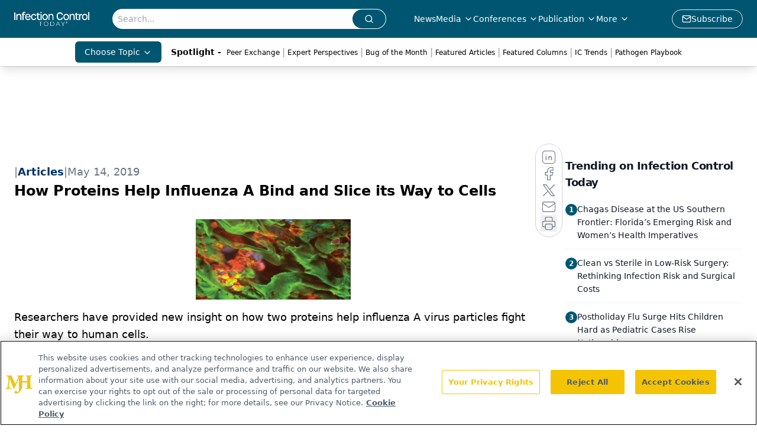

--- FILE ---
content_type: text/html; charset=utf-8
request_url: https://www.google.com/recaptcha/api2/aframe
body_size: 184
content:
<!DOCTYPE HTML><html><head><meta http-equiv="content-type" content="text/html; charset=UTF-8"></head><body><script nonce="lWBXj3SLrBehWzGbx2rj9Q">/** Anti-fraud and anti-abuse applications only. See google.com/recaptcha */ try{var clients={'sodar':'https://pagead2.googlesyndication.com/pagead/sodar?'};window.addEventListener("message",function(a){try{if(a.source===window.parent){var b=JSON.parse(a.data);var c=clients[b['id']];if(c){var d=document.createElement('img');d.src=c+b['params']+'&rc='+(localStorage.getItem("rc::a")?sessionStorage.getItem("rc::b"):"");window.document.body.appendChild(d);sessionStorage.setItem("rc::e",parseInt(sessionStorage.getItem("rc::e")||0)+1);localStorage.setItem("rc::h",'1768357798179');}}}catch(b){}});window.parent.postMessage("_grecaptcha_ready", "*");}catch(b){}</script></body></html>

--- FILE ---
content_type: application/javascript
request_url: https://api.lightboxcdn.com/z9gd/43392/www.infectioncontroltoday.com/jsonp/z?cb=1768357784717&dre=l&callback=jQuery112402737283303399731_1768357784700&_=1768357784701
body_size: 1018
content:
jQuery112402737283303399731_1768357784700({"success":true,"response":"[base64].[base64].[base64]","dre":"l"});